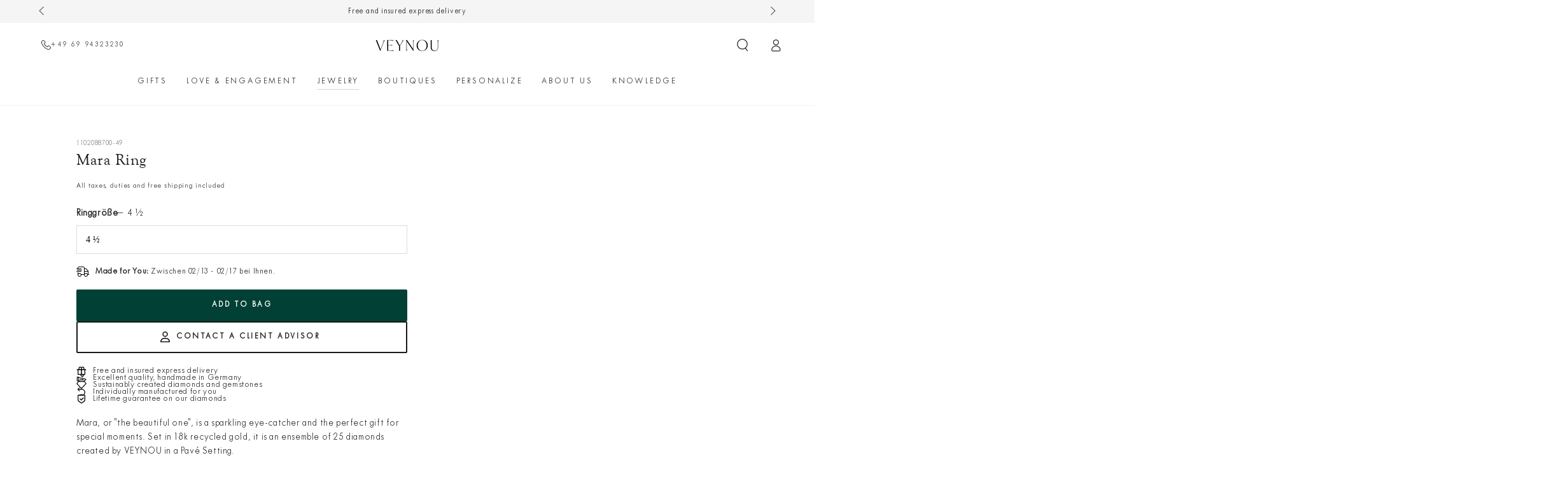

--- FILE ---
content_type: text/css
request_url: https://veynou.com/cdn/shop/t/188/assets/component-rte.css?v=162407830049621861971763024548
body_size: -88
content:
/** Shopify CDN: Minification failed

Line 53:11 Unexpected "'.button'"
Line 71:13 Unexpected "'.button'"

**/

.rte > p:first-child {
  margin-top: 0;
}

.rte > p:last-child {
  margin-bottom: 0;
}

.rte > p[data-spam-detection-disclaimer] {
  margin: 2rem 0;
}

.rte table {
  table-layout: fixed;
}

@media screen and (min-width: 750px) {
  .rte table td {
    padding-inline-start: 1.2rem;
    padding-inline-end: 1.2rem;
  }
}

.rte img {
  height: auto;
  max-width: 100%;
}

.rte cite {
  display: block;
}

.rte ul {
  padding-inline-start: 2rem;
}

.rte li {
  margin-bottom: 0.5rem;
  list-style: inherit;
}

.rte li:last-child {
  margin-bottom: 0;
}

.rte a:not('.button') {
  color: rgb(var(--color-link));
  font-size: inherit;
  position: relative;
  cursor: pointer;
  padding-bottom: 0.2rem;
  text-decoration: none;
  background-color: transparent;
  background-image: linear-gradient(to top, rgb(var(--color-link)) 0px, rgb(var(--color-link)) 0px), linear-gradient(to top, rgb(var(--color-border)) 0px, rgb(var(--color-border)) 0px);
  background-repeat: no-repeat;
  background-position: right bottom, right bottom;
  background-size: 0% 0.1rem, 100% 0.1rem;
  transition-property: background-size;
  transition-timing-function: ease;
  transition-duration: var(--duration-default);
}

@media screen and (hover: hover) {
  .rte a:not('.button'):hover {
    background-position: left bottom, left bottom;
    background-size: 100% 0.1rem, 100% 0.1rem;
  }
}

.rte blockquote {
  display: inline-flex;
}

.rte blockquote > * {
  margin: -0.5rem 0 -0.5rem 0;
}


--- FILE ---
content_type: text/css
request_url: https://veynou.com/cdn/shop/t/188/assets/component-predictive-search.css?v=70599055712015762931763024540
body_size: 2079
content:
@media screen and (min-width: 750px){.search-modal.searching{height:100%}}.search-modal.searching:has(.predictive-search--header){height:100%}.predictive-search__results-list::-webkit-scrollbar,.header .predictive-search-results::-webkit-scrollbar{-webkit-appearance:none;appearance:none;width:.4rem;border-radius:1.6rem;background-color:rgba(var(--color-border),.3)}.predictive-search__results-list::-webkit-scrollbar-thumb,.header .predictive-search-results::-webkit-scrollbar-thumb{border-radius:1.6rem;background-color:rgb(var(--color-border))}.predictive-search--search-template .predictive-search__results-list::-webkit-scrollbar,.header .predictive-search-results::-webkit-scrollbar{width:.3rem}.header .predictive-search{display:none;position:relative;flex:1 0 auto;padding:3rem 0 2rem;z-index:1}.header .predictive-search-results{top:0;left:0;height:100%;display:flex;flex-direction:column;overflow-x:hidden;overflow-y:auto;scroll-snap-type:y mandatory;scroll-behavior:smooth;position:relative;z-index:1}.header .predictive-search:before{content:"";position:absolute;top:0;bottom:0;background:#fff;width:100vw;margin-left:50%;left:-50vw}.header .predictive-search-results.is-empty{justify-content:center}.header .predictive-search__item--term{margin-top:1rem}.header .predictive-search__results-list{display:grid;grid-template-columns:1fr 1fr 1fr;gap:20px 15px}@media screen and (min-width: 750px){.header .predictive-search__item--term{width:auto;min-width:24rem}}.predictive-search .title-wrapper{display:block}.predictive-search .title-wrapper p+p{margin:.5rem 0 0}.predictive-search--search-template{display:none;z-index:30;position:absolute;top:100%;left:0;width:100%;padding:2rem 4.5rem;margin-top:.4rem;border-radius:1rem;background-color:rgb(var(--color-background));box-shadow:0 .1rem .8rem rgba(var(--color-foreground),.15),0 2rem 4rem rgba(var(--color-foreground),.08)}predictive-search[open] .predictive-search--search-template{display:flex;flex-direction:column}.predictive-search--search-template .predictive-search-results{width:calc(100% + 1.5rem)}.predictive-search--search-template .predictive-search__results-list{padding-inline-end:1.5rem;max-height:30rem}.predictive-search--search-template .predictive-search__list-item{padding:1rem 0}.predictive-search--search-template .predictive-search__list-item:first-child{padding-top:0}.predictive-search--search-template .predictive-search__list-item:last-child{padding-bottom:0}.predictive-search--search-template .predictive-search__item-heading{font-size:calc(var(--font-heading-scale) * 1.4rem);line-height:calc(1 + .2/max(1,var(--font-heading-scale)))}.predictive-search--search-template .predictive-search__heading{letter-spacing:.2em;text-transform:uppercase;font-size:1rem;line-height:1.2rem;color:rgba(var(--color-heading),.55)}.predictive-search__heading{display:flex;justify-content:space-between;align-items:center;border-bottom:.1rem solid rgba(var(--color-foreground),.08);margin:0 0 2rem 2rem;padding:1.5rem 0 .75rem}predictive-search .icon-spinner{width:2rem;height:2rem;line-height:0}predictive-search:not([loading]) .predictive-search__heading .icon-spinner,predictive-search:not([loading]) .predictive-search__loading-state,predictive-search:not([loading]) .predictive-search-status__loading{display:none}predictive-search[loading] .predictive-search__loading-state{display:flex;justify-content:center;padding-inline-end:.2rem}predictive-search[loading] .search-modal__form .search__button[type=button],predictive-search[loading] .search-modal__form .search__button[type=reset]{display:none}.predictive-search__item-heading{font-weight:400;display:inline-block;position:relative}@media screen and (hover: hover){.predictive-search__item-heading{background-color:transparent;background-image:linear-gradient(to top,rgb(var(--color-border)) 0px 0px),linear-gradient(to top,transparent 0px,transparent 0px);background-repeat:no-repeat;background-position:right bottom,right bottom;background-size:0% .1rem,100% .1rem;transition:background-size var(--duration-default) ease}.predictive-search__item--link:hover .predictive-search__item-heading{background-position:left bottom,left bottom;background-size:100% .1rem,100% .1rem}}.predictive-search__item{display:flex;text-align:start;text-decoration:none;width:100%;padding:0 2rem}.predictive-search__item--link{display:grid;grid-template-columns:auto 1fr;grid-column-gap:2rem;background-image:none}.predictive-search__item .predictive-search__item-vendor{font-size:.9rem;margin-top:.3rem}.predictive-search__item-vendor+.predictive-search__item-heading,.predictive-search .price{margin-top:.5rem}.predictive-search__image{width:100%;line-height:0;overflow:hidden;border-radius:min(var(--card-radius),.3rem)}.predictive-search__image img{display:block;width:100%;height:auto;transition:transform var(--duration-long) ease}@media screen and (hover: hover){.predictive-search__item--link:hover .predictive-search__image img{transform:scale(1.1)}}.template-search__search .predictive-search__image{width:5rem}.template-search__search .search-modal__form .field{z-index:15}.template-search__search predictive-search .search__recommendation{text-align:start}.predictive-search--focus:not(.search-modal--open) .transition-body:after{opacity:1;pointer-events:visible}.predictive-search--focus:not(.search-modal--open) .template-search__search .search-modal__form .field{z-index:35}.predictive-search--focus .shopify-section-header-sticky{z-index:21}.predictive-search--focus announcement-bar[data-compact=false].marquee .announcement-slider{animation-play-state:paused}.template-search__search .predictive-search .price{margin-top:0}.template-search__search .predictive-search .price bdi{font-size:calc(var(--font-price-scale) * 1.6rem)}.template-search__search .predictive-search .price .unit-price{line-height:1}.template-search__search .predictive-search .price .unit-price bdi{font-size:calc(var(--font-price-scale) * 1.3rem)}.template-search__search .search-modal__form .search__button[type=reset],.template-search__search .search-modal__form .search__input~.search__button,.template-search__search .search-modal__form .search__recommendation{opacity:0;visibility:hidden}.predictive-search--focus:not(.search-modal--open) .template-search__search .search-modal__form .search__input:not(:placeholder-shown)~.search__button[type=reset],.predictive-search--focus:not(.search-modal--open) .template-search__search .search-modal__form .search__input~.search__button,.predictive-search--focus:not(.search-modal--open) .template-search__search .search-modal__form .search__input:placeholder-shown~.search__recommendation{opacity:1;visibility:visible;transition-property:opacity,visibility;transition-duration:var(--duration-default);transition-timing-function:ease}.predictive-search__results-list.list-text--links{column-gap:0;row-gap:0}.predictive-search__results-list.list-text--links .predictive-search__item-heading{margin-block-start:1rem;margin-block-end:1rem}.predictive-search__item-query-result mark{background-color:transparent}.predictive-search__item-query-result mark{color:rgba(var(--color-foreground),.75)}.predictive-search__item-query-result *:not(mark){font-weight:bolder}.predictive-search__results-groups-wrapper{display:flex;padding-bottom:1rem}.predictive-search__result-group{display:flex;flex-direction:column;flex:1 1 auto}.predictive-search__search-for-button{display:flex;justify-content:center}.predictive-search__result-group:first-child .predictive-search__pages-wrapper{display:none}@media screen and (max-width: 749px){.predictive-search__results-groups-wrapper{flex-direction:column}.predictive-search__results-groups-wrapper:not(.predictive-search__results-groups-wrapper--no-suggestions){gap:2rem}}@media screen and (min-width: 750px){.header .predictive-search__results-list.list-text--links li{width:100%}.predictive-search__results-groups-wrapper--no-products .predictive-search__result-group:nth-child(2),.predictive-search__result-group:last-child .predictive-search__pages-wrapper{display:none}.predictive-search__result-group:first-child .predictive-search__pages-wrapper{display:initial}.predictive-search__result-group:first-child{flex:0 0 26.4rem}.template-search__search .predictive-search__result-group:first-child{flex:0 0 20rem}.predictive-search__results-groups-wrapper--no-products .predictive-search__result-group:first-child,.predictive-search__result-group:only-child{flex-grow:1}}.predictiveSearch-spacing a{text-decoration:none;line-height:16.8px}.predictiveSearch-spacing img{width:100%}.predictiveSearch-spacing{flex:0 0 25%;max-width:25%}.predictive-search__item-content span,.predictive-search__item-content div{text-align:center;justify-content:center}.predictive-search__item-content{text-align:center}.product-search-title{width:100%;text-align:center}.product-search-title .price,ul.product_listing .card__colors{justify-content:center}.card__colors a.predictive-search__item.predictive-search__item--link.link.link--text{padding:0!important;width:inherit}a.predictive-search__item.predictive-search__item--link.link.link--text{text-align:center}.predictive-search__list-item{display:block!important}.inner-search-content.predictiveSearch-spacing{margin-top:48px;padding:0 40px;border-right:1px solid #ddd;border-left:1px solid #ddd;flex:0 0 calc(30% - 30px);max-width:calc(30% - 30px);margin-right:30px}.predictive-search__result-group .card-wrapper{position:relative}.service-section-search.predictiveSearch-spacing{margin-top:48px;padding:15px}.service-section-search.predictiveSearch-spacing .inner-service-content .service-listig{background-color:#f5f5f5}h2#predictive-search-products{border-bottom:0;padding:0;font-size:24px;color:#000;line-height:1.2;font-family:var(--font-body-family);font-size:calc(var(--font-heading-scale) * 2rem);text-transform:uppercase}.predictive-search__results-groups-wrapper--no-suggestions .service-section-search .inner-service-content ul.service-listig{display:block}.predictive-results-show ul#predictive-search-results-products-list li{display:flex!important;flex-direction:column;justify-content:space-between}.predictive-results-show ul#predictive-search-results-products-list li a.predictive-search__item{padding:0 8px}@media only screen and (max-width: 1360px){.inner-search-content.predictiveSearch-spacing{padding:0 20px}.predictive-results-show{padding-right:20px}}@media only screen and (max-width: 1199px){.header .predictive-search__results-list{grid-template-columns:1fr 1fr;gap:24px 12px}.header .predictive-search__results-list{gap:24px 12px}.predictiveSearch-spacing{flex:0 0 28%;max-width:28%}.inner-search-content.predictiveSearch-spacing{flex:0 0 calc(36% - 15px);max-width:calc(36% - 15px);margin-right:15px}.predictive-results-show{flex:0 0 36%;max-width:36%}}@media only screen and (max-width: 991px){.service-section-search.predictiveSearch-spacing{margin-top:30px}.inner-search-content.predictiveSearch-spacing{flex:0 0 50%;max-width:50%;border-right:0;padding:0 20px!important;margin-right:0}.service-section-search.predictiveSearch-spacing{flex:0 0 50%;max-width:50%}.predictive-results-show{padding-right:20px}.predictive-search__result-group:first-child{justify-content:center}}@media only screen and (max-width: 767px){.predictive-results-show,.service-section-search.predictiveSearch-spacing{max-width:100%;flex:0 0 100%}.inner-search-content.predictiveSearch-spacing{flex:0 0 100%;max-width:100%;border-left:0;padding:0!important}.inner-search-content.predictiveSearch-spacing .inner-search-content.predictiveSearch-spacing{margin-top:30px}.predictive-results-show{padding-right:0}.predictive-results-show ul#predictive-search-results-products-list{flex-wrap:nowrap;overflow-x:auto}.predictive-results-show ul#predictive-search-results-products-list::-webkit-scrollbar{height:5px}}@media only screen and (max-width: 749px){.predictive-search__result-group:first-child{display:block}}.template-search span.color__swatch-label{display:inherit}.template-search .facets__list{flex-direction:column}.inner-search-content .inspire-title-search{padding-top:15px}h2#predictive-search-products{margin-bottom:15px;padding-top:15px;line-height:23.4px;margin-left:0}
/*# sourceMappingURL=/cdn/shop/t/188/assets/component-predictive-search.css.map?v=70599055712015762931763024540 */
